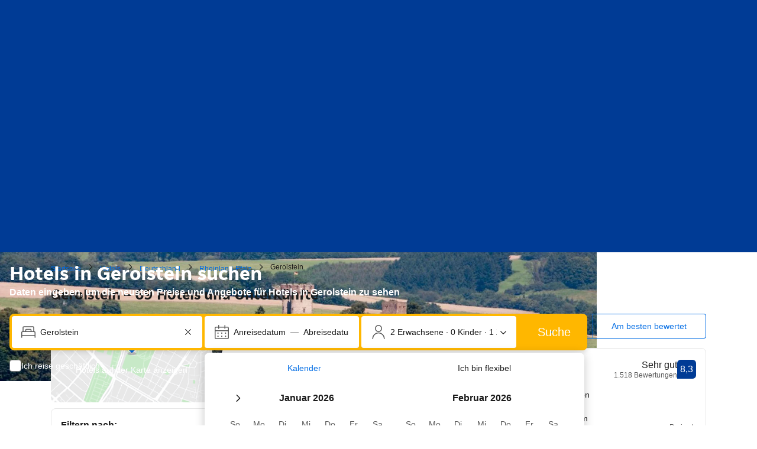

--- FILE ---
content_type: text/html; charset=UTF-8
request_url: https://www.booking.com/city/de/gerolstein.de.html
body_size: 1818
content:
<!DOCTYPE html>
<html lang="en">
<head>
    <meta charset="utf-8">
    <meta name="viewport" content="width=device-width, initial-scale=1">
    <title></title>
    <style>
        body {
            font-family: "Arial";
        }
    </style>
    <script type="text/javascript">
    window.awsWafCookieDomainList = ['booking.com'];
    window.gokuProps = {
"key":"AQIDAHjcYu/GjX+QlghicBgQ/7bFaQZ+m5FKCMDnO+vTbNg96AF9ZO7knldUHP8/4v89DrtSAAAAfjB8BgkqhkiG9w0BBwagbzBtAgEAMGgGCSqGSIb3DQEHATAeBglghkgBZQMEAS4wEQQMdMda3UYhahVsCXvUAgEQgDuVdMhHcUEmAgLaAz3dl+bxRFCsbgw6H8Od+h9kjx73yBqg0YpijoxCxbxmsKvqxC3U9oY9araV+F5RKA==",
          "iv":"A6x+ZgH6zwAAEclC",
          "context":"XzNHjfSObtCVRYoO+u2MbxRoJGFdE+AGn2mcFGWg+4XGG/[base64]/0Ky32dYNlfmRqbK/7ZXHPPzUcOZzMA=="
};
    </script>
    <script src="https://d8c14d4960ca.337f8b16.us-east-2.token.awswaf.com/d8c14d4960ca/a18a4859af9c/f81f84a03d17/challenge.js"></script>
</head>
<body>
    <div id="challenge-container"></div>
    <script type="text/javascript">
        AwsWafIntegration.saveReferrer();
        AwsWafIntegration.checkForceRefresh().then((forceRefresh) => {
            if (forceRefresh) {
                AwsWafIntegration.forceRefreshToken().then(() => {
                    window.location.reload(true);
                });
            } else {
                AwsWafIntegration.getToken().then(() => {
                    window.location.reload(true);
                });
            }
        });
    </script>
    <noscript>
        <h1>JavaScript is disabled</h1>
        In order to continue, we need to verify that you're not a robot.
        This requires JavaScript. Enable JavaScript and then reload the page.
    </noscript>
</body>
</html>